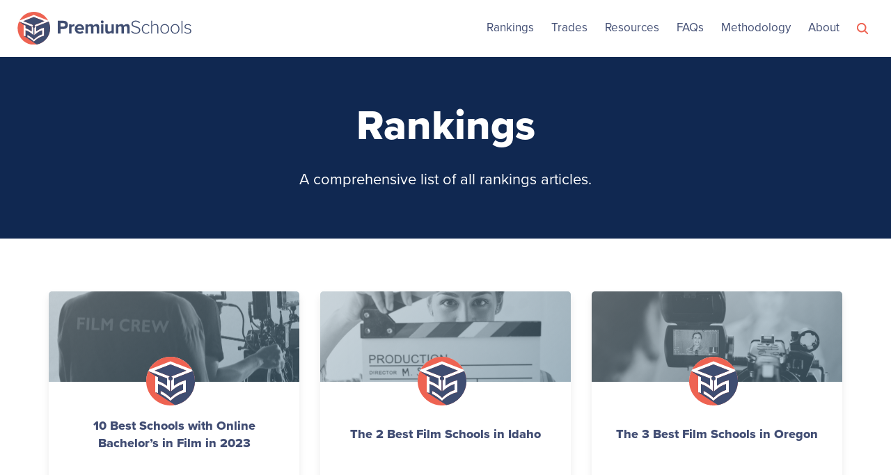

--- FILE ---
content_type: text/html; charset=UTF-8
request_url: https://www.premiumschools.org/tag/film-schools/
body_size: 7674
content:
<!doctype html>
<html lang="en-US" prefix="og: https://ogp.me/ns#">
<head>
	<meta charset="UTF-8">
	<meta name="viewport" content="width=device-width, initial-scale=1">
	<link rel="profile" href="https://gmpg.org/xfn/11">

	
<!-- Search Engine Optimization by Rank Math - https://rankmath.com/ -->
<title>film schools - Premium Schools</title>
<meta name="robots" content="follow, noindex"/>
<meta property="og:locale" content="en_US" />
<meta property="og:type" content="article" />
<meta property="og:title" content="film schools - Premium Schools" />
<meta property="og:url" content="https://www.premiumschools.org/tag/film-schools/" />
<meta property="og:site_name" content="Premium Schools" />
<meta name="twitter:card" content="summary_large_image" />
<meta name="twitter:title" content="film schools - Premium Schools" />
<meta name="twitter:label1" content="Posts" />
<meta name="twitter:data1" content="20" />
<script type="application/ld+json" class="rank-math-schema">{"@context":"https://schema.org","@graph":[{"@type":"Organization","@id":"https://www.premiumschools.org/#organization","name":"Premium Schools","url":"https://www.premiumschools.org","logo":{"@type":"ImageObject","@id":"https://www.premiumschools.org/#logo","url":"https://www.premiumschools.org/wp-content/uploads/2020/04/rsz_brandmark-design.png","contentUrl":"https://www.premiumschools.org/wp-content/uploads/2020/04/rsz_brandmark-design.png","caption":"Premium Schools","inLanguage":"en-US","width":"465","height":"32"}},{"@type":"WebSite","@id":"https://www.premiumschools.org/#website","url":"https://www.premiumschools.org","name":"Premium Schools","publisher":{"@id":"https://www.premiumschools.org/#organization"},"inLanguage":"en-US"},{"@type":"CollectionPage","@id":"https://www.premiumschools.org/tag/film-schools/#webpage","url":"https://www.premiumschools.org/tag/film-schools/","name":"film schools - Premium Schools","isPartOf":{"@id":"https://www.premiumschools.org/#website"},"inLanguage":"en-US"}]}</script>
<!-- /Rank Math WordPress SEO plugin -->

<link rel='dns-prefetch' href='//ajax.googleapis.com' />
<link rel='dns-prefetch' href='//use.typekit.net' />
<link rel='dns-prefetch' href='//www.googletagmanager.com' />
<link rel="alternate" type="application/rss+xml" title="Premium Schools &raquo; Feed" href="https://www.premiumschools.org/feed/" />
<link rel="alternate" type="application/rss+xml" title="Premium Schools &raquo; Comments Feed" href="https://www.premiumschools.org/comments/feed/" />
<link rel="alternate" type="application/rss+xml" title="Premium Schools &raquo; film schools Tag Feed" href="https://www.premiumschools.org/tag/film-schools/feed/" />
<script>
window._wpemojiSettings = {"baseUrl":"https:\/\/s.w.org\/images\/core\/emoji\/15.0.3\/72x72\/","ext":".png","svgUrl":"https:\/\/s.w.org\/images\/core\/emoji\/15.0.3\/svg\/","svgExt":".svg","source":{"concatemoji":"https:\/\/www.premiumschools.org\/wp-includes\/js\/wp-emoji-release.min.js?ver=6.6.4"}};
/*! This file is auto-generated */
!function(i,n){var o,s,e;function c(e){try{var t={supportTests:e,timestamp:(new Date).valueOf()};sessionStorage.setItem(o,JSON.stringify(t))}catch(e){}}function p(e,t,n){e.clearRect(0,0,e.canvas.width,e.canvas.height),e.fillText(t,0,0);var t=new Uint32Array(e.getImageData(0,0,e.canvas.width,e.canvas.height).data),r=(e.clearRect(0,0,e.canvas.width,e.canvas.height),e.fillText(n,0,0),new Uint32Array(e.getImageData(0,0,e.canvas.width,e.canvas.height).data));return t.every(function(e,t){return e===r[t]})}function u(e,t,n){switch(t){case"flag":return n(e,"\ud83c\udff3\ufe0f\u200d\u26a7\ufe0f","\ud83c\udff3\ufe0f\u200b\u26a7\ufe0f")?!1:!n(e,"\ud83c\uddfa\ud83c\uddf3","\ud83c\uddfa\u200b\ud83c\uddf3")&&!n(e,"\ud83c\udff4\udb40\udc67\udb40\udc62\udb40\udc65\udb40\udc6e\udb40\udc67\udb40\udc7f","\ud83c\udff4\u200b\udb40\udc67\u200b\udb40\udc62\u200b\udb40\udc65\u200b\udb40\udc6e\u200b\udb40\udc67\u200b\udb40\udc7f");case"emoji":return!n(e,"\ud83d\udc26\u200d\u2b1b","\ud83d\udc26\u200b\u2b1b")}return!1}function f(e,t,n){var r="undefined"!=typeof WorkerGlobalScope&&self instanceof WorkerGlobalScope?new OffscreenCanvas(300,150):i.createElement("canvas"),a=r.getContext("2d",{willReadFrequently:!0}),o=(a.textBaseline="top",a.font="600 32px Arial",{});return e.forEach(function(e){o[e]=t(a,e,n)}),o}function t(e){var t=i.createElement("script");t.src=e,t.defer=!0,i.head.appendChild(t)}"undefined"!=typeof Promise&&(o="wpEmojiSettingsSupports",s=["flag","emoji"],n.supports={everything:!0,everythingExceptFlag:!0},e=new Promise(function(e){i.addEventListener("DOMContentLoaded",e,{once:!0})}),new Promise(function(t){var n=function(){try{var e=JSON.parse(sessionStorage.getItem(o));if("object"==typeof e&&"number"==typeof e.timestamp&&(new Date).valueOf()<e.timestamp+604800&&"object"==typeof e.supportTests)return e.supportTests}catch(e){}return null}();if(!n){if("undefined"!=typeof Worker&&"undefined"!=typeof OffscreenCanvas&&"undefined"!=typeof URL&&URL.createObjectURL&&"undefined"!=typeof Blob)try{var e="postMessage("+f.toString()+"("+[JSON.stringify(s),u.toString(),p.toString()].join(",")+"));",r=new Blob([e],{type:"text/javascript"}),a=new Worker(URL.createObjectURL(r),{name:"wpTestEmojiSupports"});return void(a.onmessage=function(e){c(n=e.data),a.terminate(),t(n)})}catch(e){}c(n=f(s,u,p))}t(n)}).then(function(e){for(var t in e)n.supports[t]=e[t],n.supports.everything=n.supports.everything&&n.supports[t],"flag"!==t&&(n.supports.everythingExceptFlag=n.supports.everythingExceptFlag&&n.supports[t]);n.supports.everythingExceptFlag=n.supports.everythingExceptFlag&&!n.supports.flag,n.DOMReady=!1,n.readyCallback=function(){n.DOMReady=!0}}).then(function(){return e}).then(function(){var e;n.supports.everything||(n.readyCallback(),(e=n.source||{}).concatemoji?t(e.concatemoji):e.wpemoji&&e.twemoji&&(t(e.twemoji),t(e.wpemoji)))}))}((window,document),window._wpemojiSettings);
</script>
<style id='wp-emoji-styles-inline-css'>

	img.wp-smiley, img.emoji {
		display: inline !important;
		border: none !important;
		box-shadow: none !important;
		height: 1em !important;
		width: 1em !important;
		margin: 0 0.07em !important;
		vertical-align: -0.1em !important;
		background: none !important;
		padding: 0 !important;
	}
</style>
<link rel='stylesheet' id='wp-block-library-css' href='https://www.premiumschools.org/wp-includes/css/dist/block-library/style.min.css?ver=6.6.4' media='all' />
<style id='mobius-qdf-style-inline-css'>


</style>
<style id='mobius-el-style-inline-css'>


</style>
<style id='rank-math-toc-block-style-inline-css'>
.wp-block-rank-math-toc-block nav ol{counter-reset:item}.wp-block-rank-math-toc-block nav ol li{display:block}.wp-block-rank-math-toc-block nav ol li:before{content:counters(item, ".") ". ";counter-increment:item}

</style>
<style id='classic-theme-styles-inline-css'>
/*! This file is auto-generated */
.wp-block-button__link{color:#fff;background-color:#32373c;border-radius:9999px;box-shadow:none;text-decoration:none;padding:calc(.667em + 2px) calc(1.333em + 2px);font-size:1.125em}.wp-block-file__button{background:#32373c;color:#fff;text-decoration:none}
</style>
<style id='global-styles-inline-css'>
:root{--wp--preset--aspect-ratio--square: 1;--wp--preset--aspect-ratio--4-3: 4/3;--wp--preset--aspect-ratio--3-4: 3/4;--wp--preset--aspect-ratio--3-2: 3/2;--wp--preset--aspect-ratio--2-3: 2/3;--wp--preset--aspect-ratio--16-9: 16/9;--wp--preset--aspect-ratio--9-16: 9/16;--wp--preset--color--black: #000000;--wp--preset--color--cyan-bluish-gray: #abb8c3;--wp--preset--color--white: #ffffff;--wp--preset--color--pale-pink: #f78da7;--wp--preset--color--vivid-red: #cf2e2e;--wp--preset--color--luminous-vivid-orange: #ff6900;--wp--preset--color--luminous-vivid-amber: #fcb900;--wp--preset--color--light-green-cyan: #7bdcb5;--wp--preset--color--vivid-green-cyan: #00d084;--wp--preset--color--pale-cyan-blue: #8ed1fc;--wp--preset--color--vivid-cyan-blue: #0693e3;--wp--preset--color--vivid-purple: #9b51e0;--wp--preset--gradient--vivid-cyan-blue-to-vivid-purple: linear-gradient(135deg,rgba(6,147,227,1) 0%,rgb(155,81,224) 100%);--wp--preset--gradient--light-green-cyan-to-vivid-green-cyan: linear-gradient(135deg,rgb(122,220,180) 0%,rgb(0,208,130) 100%);--wp--preset--gradient--luminous-vivid-amber-to-luminous-vivid-orange: linear-gradient(135deg,rgba(252,185,0,1) 0%,rgba(255,105,0,1) 100%);--wp--preset--gradient--luminous-vivid-orange-to-vivid-red: linear-gradient(135deg,rgba(255,105,0,1) 0%,rgb(207,46,46) 100%);--wp--preset--gradient--very-light-gray-to-cyan-bluish-gray: linear-gradient(135deg,rgb(238,238,238) 0%,rgb(169,184,195) 100%);--wp--preset--gradient--cool-to-warm-spectrum: linear-gradient(135deg,rgb(74,234,220) 0%,rgb(151,120,209) 20%,rgb(207,42,186) 40%,rgb(238,44,130) 60%,rgb(251,105,98) 80%,rgb(254,248,76) 100%);--wp--preset--gradient--blush-light-purple: linear-gradient(135deg,rgb(255,206,236) 0%,rgb(152,150,240) 100%);--wp--preset--gradient--blush-bordeaux: linear-gradient(135deg,rgb(254,205,165) 0%,rgb(254,45,45) 50%,rgb(107,0,62) 100%);--wp--preset--gradient--luminous-dusk: linear-gradient(135deg,rgb(255,203,112) 0%,rgb(199,81,192) 50%,rgb(65,88,208) 100%);--wp--preset--gradient--pale-ocean: linear-gradient(135deg,rgb(255,245,203) 0%,rgb(182,227,212) 50%,rgb(51,167,181) 100%);--wp--preset--gradient--electric-grass: linear-gradient(135deg,rgb(202,248,128) 0%,rgb(113,206,126) 100%);--wp--preset--gradient--midnight: linear-gradient(135deg,rgb(2,3,129) 0%,rgb(40,116,252) 100%);--wp--preset--font-size--small: 13px;--wp--preset--font-size--medium: 20px;--wp--preset--font-size--large: 36px;--wp--preset--font-size--x-large: 42px;--wp--preset--spacing--20: 0.44rem;--wp--preset--spacing--30: 0.67rem;--wp--preset--spacing--40: 1rem;--wp--preset--spacing--50: 1.5rem;--wp--preset--spacing--60: 2.25rem;--wp--preset--spacing--70: 3.38rem;--wp--preset--spacing--80: 5.06rem;--wp--preset--shadow--natural: 6px 6px 9px rgba(0, 0, 0, 0.2);--wp--preset--shadow--deep: 12px 12px 50px rgba(0, 0, 0, 0.4);--wp--preset--shadow--sharp: 6px 6px 0px rgba(0, 0, 0, 0.2);--wp--preset--shadow--outlined: 6px 6px 0px -3px rgba(255, 255, 255, 1), 6px 6px rgba(0, 0, 0, 1);--wp--preset--shadow--crisp: 6px 6px 0px rgba(0, 0, 0, 1);}:where(.is-layout-flex){gap: 0.5em;}:where(.is-layout-grid){gap: 0.5em;}body .is-layout-flex{display: flex;}.is-layout-flex{flex-wrap: wrap;align-items: center;}.is-layout-flex > :is(*, div){margin: 0;}body .is-layout-grid{display: grid;}.is-layout-grid > :is(*, div){margin: 0;}:where(.wp-block-columns.is-layout-flex){gap: 2em;}:where(.wp-block-columns.is-layout-grid){gap: 2em;}:where(.wp-block-post-template.is-layout-flex){gap: 1.25em;}:where(.wp-block-post-template.is-layout-grid){gap: 1.25em;}.has-black-color{color: var(--wp--preset--color--black) !important;}.has-cyan-bluish-gray-color{color: var(--wp--preset--color--cyan-bluish-gray) !important;}.has-white-color{color: var(--wp--preset--color--white) !important;}.has-pale-pink-color{color: var(--wp--preset--color--pale-pink) !important;}.has-vivid-red-color{color: var(--wp--preset--color--vivid-red) !important;}.has-luminous-vivid-orange-color{color: var(--wp--preset--color--luminous-vivid-orange) !important;}.has-luminous-vivid-amber-color{color: var(--wp--preset--color--luminous-vivid-amber) !important;}.has-light-green-cyan-color{color: var(--wp--preset--color--light-green-cyan) !important;}.has-vivid-green-cyan-color{color: var(--wp--preset--color--vivid-green-cyan) !important;}.has-pale-cyan-blue-color{color: var(--wp--preset--color--pale-cyan-blue) !important;}.has-vivid-cyan-blue-color{color: var(--wp--preset--color--vivid-cyan-blue) !important;}.has-vivid-purple-color{color: var(--wp--preset--color--vivid-purple) !important;}.has-black-background-color{background-color: var(--wp--preset--color--black) !important;}.has-cyan-bluish-gray-background-color{background-color: var(--wp--preset--color--cyan-bluish-gray) !important;}.has-white-background-color{background-color: var(--wp--preset--color--white) !important;}.has-pale-pink-background-color{background-color: var(--wp--preset--color--pale-pink) !important;}.has-vivid-red-background-color{background-color: var(--wp--preset--color--vivid-red) !important;}.has-luminous-vivid-orange-background-color{background-color: var(--wp--preset--color--luminous-vivid-orange) !important;}.has-luminous-vivid-amber-background-color{background-color: var(--wp--preset--color--luminous-vivid-amber) !important;}.has-light-green-cyan-background-color{background-color: var(--wp--preset--color--light-green-cyan) !important;}.has-vivid-green-cyan-background-color{background-color: var(--wp--preset--color--vivid-green-cyan) !important;}.has-pale-cyan-blue-background-color{background-color: var(--wp--preset--color--pale-cyan-blue) !important;}.has-vivid-cyan-blue-background-color{background-color: var(--wp--preset--color--vivid-cyan-blue) !important;}.has-vivid-purple-background-color{background-color: var(--wp--preset--color--vivid-purple) !important;}.has-black-border-color{border-color: var(--wp--preset--color--black) !important;}.has-cyan-bluish-gray-border-color{border-color: var(--wp--preset--color--cyan-bluish-gray) !important;}.has-white-border-color{border-color: var(--wp--preset--color--white) !important;}.has-pale-pink-border-color{border-color: var(--wp--preset--color--pale-pink) !important;}.has-vivid-red-border-color{border-color: var(--wp--preset--color--vivid-red) !important;}.has-luminous-vivid-orange-border-color{border-color: var(--wp--preset--color--luminous-vivid-orange) !important;}.has-luminous-vivid-amber-border-color{border-color: var(--wp--preset--color--luminous-vivid-amber) !important;}.has-light-green-cyan-border-color{border-color: var(--wp--preset--color--light-green-cyan) !important;}.has-vivid-green-cyan-border-color{border-color: var(--wp--preset--color--vivid-green-cyan) !important;}.has-pale-cyan-blue-border-color{border-color: var(--wp--preset--color--pale-cyan-blue) !important;}.has-vivid-cyan-blue-border-color{border-color: var(--wp--preset--color--vivid-cyan-blue) !important;}.has-vivid-purple-border-color{border-color: var(--wp--preset--color--vivid-purple) !important;}.has-vivid-cyan-blue-to-vivid-purple-gradient-background{background: var(--wp--preset--gradient--vivid-cyan-blue-to-vivid-purple) !important;}.has-light-green-cyan-to-vivid-green-cyan-gradient-background{background: var(--wp--preset--gradient--light-green-cyan-to-vivid-green-cyan) !important;}.has-luminous-vivid-amber-to-luminous-vivid-orange-gradient-background{background: var(--wp--preset--gradient--luminous-vivid-amber-to-luminous-vivid-orange) !important;}.has-luminous-vivid-orange-to-vivid-red-gradient-background{background: var(--wp--preset--gradient--luminous-vivid-orange-to-vivid-red) !important;}.has-very-light-gray-to-cyan-bluish-gray-gradient-background{background: var(--wp--preset--gradient--very-light-gray-to-cyan-bluish-gray) !important;}.has-cool-to-warm-spectrum-gradient-background{background: var(--wp--preset--gradient--cool-to-warm-spectrum) !important;}.has-blush-light-purple-gradient-background{background: var(--wp--preset--gradient--blush-light-purple) !important;}.has-blush-bordeaux-gradient-background{background: var(--wp--preset--gradient--blush-bordeaux) !important;}.has-luminous-dusk-gradient-background{background: var(--wp--preset--gradient--luminous-dusk) !important;}.has-pale-ocean-gradient-background{background: var(--wp--preset--gradient--pale-ocean) !important;}.has-electric-grass-gradient-background{background: var(--wp--preset--gradient--electric-grass) !important;}.has-midnight-gradient-background{background: var(--wp--preset--gradient--midnight) !important;}.has-small-font-size{font-size: var(--wp--preset--font-size--small) !important;}.has-medium-font-size{font-size: var(--wp--preset--font-size--medium) !important;}.has-large-font-size{font-size: var(--wp--preset--font-size--large) !important;}.has-x-large-font-size{font-size: var(--wp--preset--font-size--x-large) !important;}
:where(.wp-block-post-template.is-layout-flex){gap: 1.25em;}:where(.wp-block-post-template.is-layout-grid){gap: 1.25em;}
:where(.wp-block-columns.is-layout-flex){gap: 2em;}:where(.wp-block-columns.is-layout-grid){gap: 2em;}
:root :where(.wp-block-pullquote){font-size: 1.5em;line-height: 1.6;}
</style>
<link rel='stylesheet' id='contact-form-7-css' href='https://www.premiumschools.org/wp-content/plugins/contact-form-7/includes/css/styles.css?ver=5.9.8' media='all' />
<style id='mobius-style-inline-css'>
div.he-qdf-container {
  border: 0px solid;
}
he-qdf[theme=none],
he-editorial-listings[theme=none] {
  --button-border-radius:100px;
}

</style>
<link rel='stylesheet' id='mobius-styles-css' href='https://www.premiumschools.org/wp-content/plugins/mobius-v2/dist/css/mobius.css?ver=6.6.4' media='all' />
<link rel='stylesheet' id='base-font-css' href='https://use.typekit.net/omr1cyl.css?ver=_S_VERSION' media='all' />
<link rel='stylesheet' id='bootstrap-grid-css' href='https://www.premiumschools.org/wp-content/themes/schools/css/bootstrap.min.css?ver=3.4.1' media='all' />
<link rel='stylesheet' id='select2-style-css' href='https://www.premiumschools.org/wp-content/themes/schools/css/select2.min.css?ver=4.1.0' media='all' />
<link rel='stylesheet' id='schools-style-css' href='https://www.premiumschools.org/wp-content/themes/schools/style.css?ver=_S_VERSION' media='all' />
<link rel='stylesheet' id='base-style-css' href='https://www.premiumschools.org/wp-content/themes/schools/css/base.css?ver=_S_VERSION' media='all' />
<link rel="https://api.w.org/" href="https://www.premiumschools.org/wp-json/" /><link rel="alternate" title="JSON" type="application/json" href="https://www.premiumschools.org/wp-json/wp/v2/tags/373" /><link rel="EditURI" type="application/rsd+xml" title="RSD" href="https://www.premiumschools.org/xmlrpc.php?rsd" />
<meta name="generator" content="WordPress 6.6.4" />
<meta name="generator" content="Site Kit by Google 1.125.0" /><script>var clicky_site_ids = clicky_site_ids || []; clicky_site_ids.push(101306084);</script>
<script async src="//static.getclicky.com/js"></script>
<noscript><p><img alt="Clicky" width="1" height="1" src="https://in.getclicky.com/101306084ns.gif"/></p></noscript><link rel="icon" href="https://www.premiumschools.org/wp-content/uploads/2021/12/premium-schools-favicon.svg" sizes="32x32" />
<link rel="icon" href="https://www.premiumschools.org/wp-content/uploads/2021/12/premium-schools-favicon.svg" sizes="192x192" />
<link rel="apple-touch-icon" href="https://www.premiumschools.org/wp-content/uploads/2021/12/premium-schools-favicon.svg" />
<meta name="msapplication-TileImage" content="https://www.premiumschools.org/wp-content/uploads/2021/12/premium-schools-favicon.svg" />
<link rel="alternate" type="application/rss+xml" title="RSS" href="https://www.premiumschools.org/rsslatest.xml" />		<style id="wp-custom-css">
			@media (max-width: 991px) {
	.search .hero {
		margin-top: 70px;
	}
}

/* Mobius v2 */
.search .mobius-wrapper {
	display: none;
}

.mobius-wrapper {
	max-width: none;
}

.mobius-wrapper .mobius-wrapper__inner__disclaimer .trigger::before {
	background-color: var(--major-color);
}

.mobius-wrapper__inner__disclaimer .trigger::after {
	border-bottom: 10px solid var(--primary-color);
}

.mobius-wrapper__inner__disclaimer .tooltip {
	background-color: var(--primary-color);
}

.mobius-wrapper__inner__submit button {
	background-color: var(--primary-color);
	border: 2px solid var(--primary-color);
}

.mobius-wrapper__inner__submit button:hover {
	border-color: #FFFFFF;
}

@media (min-width: 992px) {
	.rankings-search .mobius-wrapper__inner {
		gap: 2.5rem;
	}
	
	.toc .rankings-search .mobius-wrapper__inner {
		gap: 0.5rem;
	}
	
	.rankings-search .mobius-wrapper__inner h2 {
		font-size: 32px;
	}
	
	.toc .rankings-search .mobius-wrapper__inner h2 {
		font-size: 28px;
	}
}

.custom-logo {
	max-width: 250px;
}

.wp-block-image::before {
	z-index: 9;
}

footer {
	background: var(--primary-color);
}

footer .site-info a img {
	max-width: 280px;
}

/*.date-author { display: none; }*/
	
footer a { color: #fff; }

.post-thumbnail { display: none; }		</style>
		<style>:root{--header-font:proxima-nova, sans-serif;--body-font:proxima-nova, sans-serif;--hero-primary-color:#ffffff;--hero-secondary-color:#102851;--primary-color:#414d73;--secondary-color:#1098f7;--major-color:#ee6352;--minor-color:#ee6352;--highlight-color:#ffd275;--border-color:#eceef1;--logo-mark:url(https://www.premiumschools.org/wp-content/uploads/2021/12/premium-schools-favicon.svg)}.post-thumbnail, .wp-block-image{padding:0;box-shadow:none;border-radius:5px}.post-thumbnail::before, .post-thumbnail::after, .wp-block-image::before, .wp-block-image::after{display:none}</style></head>


<body class="archive tag tag-film-schools tag-373 wp-custom-logo hfeed">
<div id="post" class="site">
	<div id="scroll-top"></div>

	<header id="masthead" class="site-header">
		<div class="container">
			<div class="row">
				<div class="col-md-3 col-sm-6 col-xs-9">
					<div class="site-branding">

						<a href="https://www.premiumschools.org/" class="custom-logo-link" rel="home"><img width="1" height="1" src="https://www.premiumschools.org/wp-content/uploads/2021/12/premium-schools-logo.svg" class="custom-logo" alt="Premium Schools" decoding="async" /></a>
					</div><!-- .site-branding -->
				</div>

				<div class="col-md-9">
					<div id="mobile-trigger">
						<div></div>
					</div><!-- #mobile-trigger -->

					<nav id="site-navigation" class="main-navigation">

						<div class="menu-header-container"><ul id="primary-menu" class="menu"><li id="menu-item-1207" class="menu-item menu-item-type-custom menu-item-object-custom menu-item-1207"><a href="/rankings">Rankings</a></li>
<li id="menu-item-14436" class="menu-item menu-item-type-post_type menu-item-object-post menu-item-14436"><a href="https://www.premiumschools.org/trade-school-careers/">Trades</a></li>
<li id="menu-item-1810" class="menu-item menu-item-type-custom menu-item-object-custom menu-item-1810"><a href="/resources">Resources</a></li>
<li id="menu-item-1809" class="menu-item menu-item-type-custom menu-item-object-custom menu-item-1809"><a href="/frequently-asked-questions">FAQs</a></li>
<li id="menu-item-1209" class="menu-item menu-item-type-custom menu-item-object-custom menu-item-1209"><a href="/methodology">Methodology</a></li>
<li id="menu-item-5682" class="menu-item menu-item-type-custom menu-item-object-custom menu-item-5682"><a href="https://www.premiumschools.org/about/">About</a></li>
</ul></div>
												<div class="search-wrapper inactive" tabindex="0">

							<form role="search" method="get" class="search-form" action="https://www.premiumschools.org/">
				<label>
					<span class="screen-reader-text">Search for:</span>
					<input type="search" class="search-field" placeholder="Search Programs&hellip;" value="" name="s" />
				</label>
				<input type="submit" class="search-submit" value="Search" />
			</form>
						</div>
						
					</nav><!-- #site-navigation -->
				</div>
			</div>
		</div>
	</header><!-- #masthead -->

	<main id="primary" class="site-main">
		<div class="hero" style="background-image: url();">
			<div class="container">
				<div class="row">
					<div class="col-md-12">

						<h1>Rankings</h1><p>A comprehensive list of all rankings articles.</p>						
					</div>
				</div>
			</div>
		</div>

		<div class="entry-content">
			<div class="container">
				<div class="lists">
					<div class="row">

						
<div class="col-md-4 col-sm-6 col-xs-12">
    <a class="ranking" href="https://www.premiumschools.org/online-bachelors-in-film/">
        <div class="ranking-card">
            <div class="featured">
                <div class="img" style="background-image: url(https://www.premiumschools.org/wp-content/uploads/2023/04/Best-Online-Bachelors-in-Art-and-Design-with-a-concentration-in-Film-featured-image-720x405.jpg);"></div>
            </div>

            <div class="content">

                <p>10 Best Schools with Online Bachelor&#8217;s in Film in 2023</p>

            </div>
        </div>
    </a>
</div>

<div class="col-md-4 col-sm-6 col-xs-12">
    <a class="ranking" href="https://www.premiumschools.org/best-film-schools-idaho/">
        <div class="ranking-card">
            <div class="featured">
                <div class="img" style="background-image: url(https://www.premiumschools.org/wp-content/uploads/2021/11/Best-Film-Schools-Idaho-featured-image.jpg);"></div>
            </div>

            <div class="content">

                <p>The 2 Best Film Schools in Idaho</p>

            </div>
        </div>
    </a>
</div>

<div class="col-md-4 col-sm-6 col-xs-12">
    <a class="ranking" href="https://www.premiumschools.org/best-film-schools-oregon/">
        <div class="ranking-card">
            <div class="featured">
                <div class="img" style="background-image: url(https://www.premiumschools.org/wp-content/uploads/2021/11/Best-Film-Schools-Oregon-featured-image.jpg);"></div>
            </div>

            <div class="content">

                <p>The 3 Best Film Schools in Oregon</p>

            </div>
        </div>
    </a>
</div>

<div class="col-md-4 col-sm-6 col-xs-12">
    <a class="ranking" href="https://www.premiumschools.org/best-film-schools-oklahoma/">
        <div class="ranking-card">
            <div class="featured">
                <div class="img" style="background-image: url(https://www.premiumschools.org/wp-content/uploads/2021/11/Best-Film-Schools-Oklahoma-featured-image.jpg);"></div>
            </div>

            <div class="content">

                <p>The 3 Best Film Schools in Oklahoma</p>

            </div>
        </div>
    </a>
</div>

<div class="col-md-4 col-sm-6 col-xs-12">
    <a class="ranking" href="https://www.premiumschools.org/best-film-schools-ohio/">
        <div class="ranking-card">
            <div class="featured">
                <div class="img" style="background-image: url(https://www.premiumschools.org/wp-content/uploads/2021/11/Best-Film-Schools-Ohio-featured-image.jpg);"></div>
            </div>

            <div class="content">

                <p>The 3 Best Film Schools in Ohio</p>

            </div>
        </div>
    </a>
</div>

<div class="col-md-4 col-sm-6 col-xs-12">
    <a class="ranking" href="https://www.premiumschools.org/best-film-schools-hawaii/">
        <div class="ranking-card">
            <div class="featured">
                <div class="img" style="background-image: url(https://www.premiumschools.org/wp-content/uploads/2021/11/Best-Film-Schools-Hawaii-featured-image.jpg);"></div>
            </div>

            <div class="content">

                <p>The 3 Best Film Schools in Hawaii in</p>

            </div>
        </div>
    </a>
</div>

<div class="col-md-4 col-sm-6 col-xs-12">
    <a class="ranking" href="https://www.premiumschools.org/best-film-schools-georgia/">
        <div class="ranking-card">
            <div class="featured">
                <div class="img" style="background-image: url(https://www.premiumschools.org/wp-content/uploads/2021/11/Best-Film-Schools-Georgia-featured-image.jpg);"></div>
            </div>

            <div class="content">

                <p>The 3 Best Film Schools in Georgia</p>

            </div>
        </div>
    </a>
</div>

<div class="col-md-4 col-sm-6 col-xs-12">
    <a class="ranking" href="https://www.premiumschools.org/best-film-schools-new-york/">
        <div class="ranking-card">
            <div class="featured">
                <div class="img" style="background-image: url(https://www.premiumschools.org/wp-content/uploads/2021/11/Best-Film-Schools-New-York-featured-image.jpg);"></div>
            </div>

            <div class="content">

                <p>The 3 Best Film Schools in New York</p>

            </div>
        </div>
    </a>
</div>

<div class="col-md-4 col-sm-6 col-xs-12">
    <a class="ranking" href="https://www.premiumschools.org/best-film-schools-north-dakota/">
        <div class="ranking-card">
            <div class="featured">
                <div class="img" style="background-image: url(https://www.premiumschools.org/wp-content/uploads/2021/11/Best-Film-Schools-North-Dakota-featured-image.jpg);"></div>
            </div>

            <div class="content">

                <p>The 3 Best Film Schools in North Dakota</p>

            </div>
        </div>
    </a>
</div>

<div class="col-md-4 col-sm-6 col-xs-12">
    <a class="ranking" href="https://www.premiumschools.org/best-film-schools-florida/">
        <div class="ranking-card">
            <div class="featured">
                <div class="img" style="background-image: url(https://www.premiumschools.org/wp-content/uploads/2021/11/Best-Film-Schools-Florida-featured-image.jpg);"></div>
            </div>

            <div class="content">

                <p>The 3 Best Film Schools in Florida</p>

            </div>
        </div>
    </a>
</div>

<div class="col-md-4 col-sm-6 col-xs-12">
    <a class="ranking" href="https://www.premiumschools.org/best-film-schools-delaware/">
        <div class="ranking-card">
            <div class="featured">
                <div class="img" style="background-image: url(https://www.premiumschools.org/wp-content/uploads/2021/11/Best-Film-Schools-Delaware-featured-image.jpg);"></div>
            </div>

            <div class="content">

                <p>The 3 Best Film Schools in Delaware</p>

            </div>
        </div>
    </a>
</div>

<div class="col-md-4 col-sm-6 col-xs-12">
    <a class="ranking" href="https://www.premiumschools.org/best-film-schools-connecticut/">
        <div class="ranking-card">
            <div class="featured">
                <div class="img" style="background-image: url(https://www.premiumschools.org/wp-content/uploads/2021/11/Best-Film-Schools-Connecticut-featured-image.jpg);"></div>
            </div>

            <div class="content">

                <p>The 3 Best Film Schools in Connecticut</p>

            </div>
        </div>
    </a>
</div>

<div class="col-md-4 col-sm-6 col-xs-12">
    <a class="ranking" href="https://www.premiumschools.org/best-film-schools-colorado/">
        <div class="ranking-card">
            <div class="featured">
                <div class="img" style="background-image: url(https://www.premiumschools.org/wp-content/uploads/2021/11/Best-Film-Schools-Colorado-featured-image.jpg);"></div>
            </div>

            <div class="content">

                <p>The 3 Best Film Schools in Colorado</p>

            </div>
        </div>
    </a>
</div>

<div class="col-md-4 col-sm-6 col-xs-12">
    <a class="ranking" href="https://www.premiumschools.org/best-film-schools-arkansas/">
        <div class="ranking-card">
            <div class="featured">
                <div class="img" style="background-image: url(https://www.premiumschools.org/wp-content/uploads/2021/11/Best-Film-Schools-Arkansas-featured-image.jpg);"></div>
            </div>

            <div class="content">

                <p>The 3 Best Film Schools in Arkansas</p>

            </div>
        </div>
    </a>
</div>

<div class="col-md-4 col-sm-6 col-xs-12">
    <a class="ranking" href="https://www.premiumschools.org/best-film-schools-california/">
        <div class="ranking-card">
            <div class="featured">
                <div class="img" style="background-image: url(https://www.premiumschools.org/wp-content/uploads/2021/11/Best-Film-Schools-California-featured-image.jpg);"></div>
            </div>

            <div class="content">

                <p>The 3 Best Film Schools in California</p>

            </div>
        </div>
    </a>
</div>

<div class="col-md-4 col-sm-6 col-xs-12">
    <a class="ranking" href="https://www.premiumschools.org/best-film-schools-nebraska/">
        <div class="ranking-card">
            <div class="featured">
                <div class="img" style="background-image: url(https://www.premiumschools.org/wp-content/uploads/2021/11/Best-Film-Schools-Nebraska-featured-image.jpg);"></div>
            </div>

            <div class="content">

                <p>The 3 Best Film Schools in Nebraska</p>

            </div>
        </div>
    </a>
</div>

<div class="col-md-4 col-sm-6 col-xs-12">
    <a class="ranking" href="https://www.premiumschools.org/best-film-schools-montana/">
        <div class="ranking-card">
            <div class="featured">
                <div class="img" style="background-image: url(https://www.premiumschools.org/wp-content/uploads/2021/10/Best-Film-Schools-Montana-featured-image.jpg);"></div>
            </div>

            <div class="content">

                <p>The 3 Best Film Schools in Montana</p>

            </div>
        </div>
    </a>
</div>

<div class="col-md-4 col-sm-6 col-xs-12">
    <a class="ranking" href="https://www.premiumschools.org/best-film-schools-nevada/">
        <div class="ranking-card">
            <div class="featured">
                <div class="img" style="background-image: url(https://www.premiumschools.org/wp-content/uploads/2021/11/Best-Film-Schools-Nevada-featured-image.jpg);"></div>
            </div>

            <div class="content">

                <p>The 3 Best Film Schools in Nevada</p>

            </div>
        </div>
    </a>
</div>

<div class="col-md-4 col-sm-6 col-xs-12">
    <a class="ranking" href="https://www.premiumschools.org/best-film-schools-alaska/">
        <div class="ranking-card">
            <div class="featured">
                <div class="img" style="background-image: url(https://www.premiumschools.org/wp-content/uploads/2021/11/Best-Film-Schools-Alaska-featured-image.jpg);"></div>
            </div>

            <div class="content">

                <p>The 3 Best Film Schools in Alaska</p>

            </div>
        </div>
    </a>
</div>

<div class="col-md-4 col-sm-6 col-xs-12">
    <a class="ranking" href="https://www.premiumschools.org/best-film-schools-alabama/">
        <div class="ranking-card">
            <div class="featured">
                <div class="img" style="background-image: url(https://www.premiumschools.org/wp-content/uploads/2021/11/Best-Film-Schools-Alabama-featured-image.jpg);"></div>
            </div>

            <div class="content">

                <p>The 3 Best Film Schools in Alabama</p>

            </div>
        </div>
    </a>
</div>

					</div>
				</div>
			</div>
		</div>
	</main><!-- #main -->


	<footer id="colophon" class="site-footer">
		<div class="container">
			<div class="row">
				<div class="col-md-4 col-sm-6">
					<div class="site-info">

						<a href="/">
							<img src="https://www.premiumschools.org/wp-content/uploads/2021/12/premium-schools-footer-logo.svg" alt="Premium Schools">
						</a>

					</div>

					<p>&copy; Premium Schools | 2026<br />All Rights Reserved&nbsp;|&nbsp;<a href="/sitemap.xml">Sitemap</a></p>
				</div>

				<div class="col-md-8">
					
					
				</div>
			</div>
		</div><!-- .site-info -->
	</footer><!-- #colophon -->

	<div id="return-to-top"></div>
</div><!-- #page -->

<script src="https://www.premiumschools.org/wp-includes/js/dist/hooks.min.js?ver=2810c76e705dd1a53b18" id="wp-hooks-js"></script>
<script src="https://www.premiumschools.org/wp-includes/js/dist/i18n.min.js?ver=5e580eb46a90c2b997e6" id="wp-i18n-js"></script>
<script id="wp-i18n-js-after">
wp.i18n.setLocaleData( { 'text direction\u0004ltr': [ 'ltr' ] } );
</script>
<script src="https://www.premiumschools.org/wp-content/plugins/contact-form-7/includes/swv/js/index.js?ver=5.9.8" id="swv-js"></script>
<script id="contact-form-7-js-extra">
var wpcf7 = {"api":{"root":"https:\/\/www.premiumschools.org\/wp-json\/","namespace":"contact-form-7\/v1"},"cached":"1"};
</script>
<script src="https://www.premiumschools.org/wp-content/plugins/contact-form-7/includes/js/index.js?ver=5.9.8" id="contact-form-7-js"></script>
<script src="https://ajax.googleapis.com/ajax/libs/jquery/3.5.1/jquery.min.js?ver=3.5.1" id="jquery-js"></script>
<script src="https://www.premiumschools.org/wp-content/plugins/mobius-v2/dist/js/mobius.js" id="mobius-scripts-js"></script>
<script src="https://www.premiumschools.org/wp-content/themes/schools/js/jquery.easing.min.js?ver=1.3.0" id="jquery-easing-js"></script>
<script src="https://www.premiumschools.org/wp-content/themes/schools/js/select2.min.js?ver=4.1.0" id="select2-scripts-js"></script>
<script src="https://www.premiumschools.org/wp-content/themes/schools/js/scripts.js?ver=_S_VERSION" id="schools-scripts-js"></script>
<script>
	!function (w, d, c = 0) {
				waitForSelector("he-qdf", null, callback);
		waitForSelector("he-editorial-listings", null, callback);

		function callback(selector, el) {
			if (c++) return;

			waitForSelector(selector, 'shadowRoot', function () {
				loadStyle(0)
			})

			!function (u, c, l, z) {
				u._UCL  = l;
				z       = c.createElement('script');
				z.async = 0;
				z.src   = 'https://sonic-ui.highereducation.com/latest/ucl.adapter.js';
				c.head.appendChild(z);
			}(window, document, {'identity': 'b38e87e3-8cc4-4282-8346-9e467a2987fc'});
		}

				function waitForSelector(selector, prop, callback, everyMs = 100, timeoutMs = 10000) {
			let start = Date.now();
			(function loopSearch() {
				let el = typeof selector === 'string' ? document.querySelector(selector) : selector;
				if (el && (!prop || el[prop])) return callback(selector, el, prop)
				setTimeout(function () {
					if (timeoutMs && Date.now() - start > timeoutMs) return;
					loopSearch();
				}, everyMs);
			})();
		}
	}(window, document)

	function loadStyle(v) {
		appendCSS(document.querySelector('head'), v)
		// shadow
		let el = document.querySelectorAll('he-qdf:not(.mobius-not), he-editorial-listings')
		for (let i = 0; i < el.length; ++i) {
			let shadow = el[i].shadowRoot
			if (shadow) appendCSS(shadow, v, "-shadow")
		}
	}

	function appendCSS(el, v, postfix = '') {
		let link = el.querySelector('#mobius-style')
		if (link) link.remove()
		if (v == null) return

		link       = document.createElement('link');
		link.id    = "mobius-style";
		link.rel   = 'stylesheet';
		link.type  = 'text/css';
		link.href  = "https://www.premiumschools.org/wp-content/themes/schools/mobius/templates/style" + v + postfix + ".css";
		link.media = 'all';

		el.appendChild(link)
	}

</script>

</body>
</html>


--- FILE ---
content_type: image/svg+xml
request_url: https://www.premiumschools.org/wp-content/uploads/2021/12/premium-schools-favicon.svg
body_size: 710
content:
<?xml version="1.0" encoding="utf-8"?>
<!-- Generator: Adobe Illustrator 25.4.1, SVG Export Plug-In . SVG Version: 6.00 Build 0)  -->
<svg version="1.1" id="Layer_1" xmlns="http://www.w3.org/2000/svg" xmlns:xlink="http://www.w3.org/1999/xlink" x="0px" y="0px"
	 viewBox="0 0 96.7 96.7" style="enable-background:new 0 0 96.7 96.7;" xml:space="preserve">
<style type="text/css">
	.st0{fill:#FFFFFF;}
	.st1{fill:#EE6352;}
	.st2{fill:#3F4D71;}
</style>
<circle class="st0" cx="48.3" cy="48.3" r="48.3"/>
<g>
	<g>
		<path class="st1" d="M92.4,28.5L55.1,43v14.7c7.8-6,16-9.7,23.6-11.1c0,0.2,0,0.4,0,0.5c0,1.8,0,3.7,0,5.5c0,3.6,0,8.2,0,11.8
			c0,2,0,4,0,6c0,0,0,0,0,0.1c-9.8,1.8-20.6,7.5-30.4,17l0,0l0,0l0,0l0,0c-6.3-6-13-10.6-19.6-13.5l0,0v-6.1
			c6.6,2.9,13.4,7.5,19.7,13.7l0,0c7.9-7.8,16.5-13,24.7-15.6V54.1c-7.8,2.5-16,7.3-23.6,14.5v-0.4l0,0V47c1.7-0.5,3-2.1,3-3.9
			c0-1.8-1.2-3.3-2.8-3.9l30.2-11.7L48.3,15.1L16.8,27.4L47,39.1c-1.6,0.6-2.8,2.1-2.8,3.9c0,1.9,1.2,3.4,3,3.9v15.6v5.7v0.4
			c-7.6-7.2-15.8-12-23.6-14.5v11.8v5V72c-1.9-0.6-3.8-1.1-5.6-1.4c0,0,0,0,0-0.1l0,0c0-4,0,1.4,0-32.4l5.6,2.2v7.8
			c5.9,1.9,12,5.2,18,9.7V43L4.3,28.5C1.5,34.6,0,41.3,0,48.3C0,75,21.6,96.7,48.3,96.7S96.7,75,96.7,48.3
			C96.7,41.3,95.1,34.6,92.4,28.5z"/>
		<path class="st1" d="M48.3,9.1L91,25.7C82.9,10.4,66.8,0,48.3,0S13.8,10.4,5.6,25.7L48.3,9.1z"/>
	</g>
	<g>
		<path class="st2" d="M91,25.7L48.3,9.1L91,25.7z"/>
		<polygon class="st2" points="48.3,9.1 5.6,25.7 5.6,25.7 		"/>
	</g>
	<path class="st2" d="M23.6,48.1c5.9,1.9,12,5.2,18,9.7V43L4.3,28.5c-0.1,0.2,0.1-0.2,0,0L18,38.1l5.6,2.2V48.1z"/>
	<path class="st2" d="M92.4,28.5L55.1,43v14.7c7.8-6,16-9.7,23.6-11.1c0,0.2,0,0.4,0,0.5c0,1.8,0,3.7,0,5.5c0,3.6,0,8.2,0,11.8
		c0,2,0,4,0,6c0,0,0,0,0,0.1c-9.8,1.8-20.6,7.5-30.4,17l0,0l0,0l0,0l0,0c-6.3-6-13-10.6-19.6-13.5l0,0v-6.1
		c6.6,2.9,13.4,7.5,19.7,13.7l0,0c7.9-7.8,16.5-13,24.7-15.6V54.1c-7.8,2.5-16,7.3-23.6,14.5v-0.4l0,0V47c1.7-0.5,3-2.1,3-3.9
		c0-1.8-1.2-3.3-2.8-3.9l30.2-11.7L48.3,15.1L16.8,27.4L47,39.1c-1.6,0.6-2.8,2.1-2.8,3.9c0,1.9,1.2,3.4,3,3.9v15.6v5.7v0.4
		c-7.6-7.2-15.8-12-23.6-14.5v11.8v5V72c-1.9-0.6-3.8-1.1-5.6-1.4c0,0,0,0,0-0.1l0,0c0-4,0,1.4,0-32.4v32.5l39.1,25.3
		c22.5-4.1,39.6-23.8,39.6-47.5C96.7,41.3,95.2,34.6,92.4,28.5z"/>
</g>
</svg>


--- FILE ---
content_type: image/svg+xml
request_url: https://www.premiumschools.org/wp-content/themes/schools/img/search.svg
body_size: 51
content:
<svg xmlns="http://www.w3.org/2000/svg" viewBox="0 0 512 512"><path fill="#1e9dfc" d="M456.69 421.39L362.6 327.3a173.81 173.81 0 0034.84-104.58C397.44 126.38 319.06 48 222.72 48S48 126.38 48 222.72s78.38 174.72 174.72 174.72A173.81 173.81 0 00327.3 362.6l94.09 94.09a25 25 0 0035.3-35.3zM97.92 222.72a124.8 124.8 0 11124.8 124.8 124.95 124.95 0 01-124.8-124.8z"/></svg>

--- FILE ---
content_type: image/svg+xml
request_url: https://www.premiumschools.org/wp-content/uploads/2021/12/premium-schools-logo.svg
body_size: 1757
content:
<?xml version="1.0" encoding="utf-8"?>
<!-- Generator: Adobe Illustrator 25.4.1, SVG Export Plug-In . SVG Version: 6.00 Build 0)  -->
<svg version="1.1" id="Layer_1" xmlns="http://www.w3.org/2000/svg" xmlns:xlink="http://www.w3.org/1999/xlink" x="0px" y="0px"
	 viewBox="0 0 516.7 96.7" style="enable-background:new 0 0 516.7 96.7;" xml:space="preserve">
<style type="text/css">
	.st0{fill:#3F4D71;}
	.st1{fill:#EE6352;}
</style>
<g>
	<path class="st0" d="M119.7,63.8V26.3h17.5c8.2,0,12.6,5.5,12.6,12.1c0,6.5-4.5,12-12.6,12h-9.6v13.4H119.7z M141.6,38.4
		c0-3.1-2.4-5.1-5.6-5.1h-8.4v10.1h8.4C139.2,43.4,141.6,41.5,141.6,38.4z"/>
	<path class="st0" d="M153.2,63.8V36.6h7.1v3.7c2-2.4,5.3-4.3,8.7-4.3v7c-0.5-0.1-1.1-0.2-2-0.2c-2.4,0-5.5,1.3-6.7,3.1v17.9H153.2z
		"/>
	<path class="st0" d="M170.3,50.2c0-7.9,5.8-14.2,14.1-14.2c8.2,0,13.6,6.1,13.6,14.9v1.7h-20.2c0.5,3.3,3.2,6.1,7.8,6.1
		c2.3,0,5.5-1,7.2-2.6l3.2,4.7c-2.7,2.5-7,3.8-11.2,3.8C176.6,64.5,170.3,58.9,170.3,50.2z M184.4,41.8c-4.4,0-6.4,3.1-6.6,5.8h13.4
		C190.9,45,189.1,41.8,184.4,41.8z"/>
	<path class="st0" d="M235.4,63.8V46.6c0-2.5-1.1-4.3-4-4.3c-2.5,0-4.6,1.7-5.6,3.1v18.3h-7.2V46.6c0-2.5-1.1-4.3-4-4.3
		c-2.5,0-4.6,1.7-5.6,3.1v18.3h-7.1V36.6h7.1v3.5c1.2-1.6,4.7-4.2,8.9-4.2c4,0,6.6,1.9,7.5,4.9c1.6-2.4,5.2-4.9,9.3-4.9
		c5,0,8,2.6,8,8.2v19.6H235.4z"/>
	<path class="st0" d="M247.6,29.4c0-2.4,1.9-4.2,4.2-4.2c2.4,0,4.3,1.9,4.3,4.2c0,2.4-1.9,4.3-4.3,4.3
		C249.5,33.7,247.6,31.8,247.6,29.4z M248.3,63.8V36.6h7.1v27.2H248.3z"/>
	<path class="st0" d="M279.5,63.8v-3.4c-1.9,2-5.1,4.1-9.6,4.1c-6,0-8.8-3.3-8.8-8.5V36.6h7.1v16.5c0,3.8,2,5,5,5
		c2.8,0,4.9-1.5,6.2-3.1V36.6h7.1v27.2H279.5z"/>
	<path class="st0" d="M326,63.8V46.6c0-2.5-1.1-4.3-4-4.3c-2.5,0-4.6,1.7-5.6,3.1v18.3h-7.2V46.6c0-2.5-1.1-4.3-4-4.3
		c-2.5,0-4.6,1.7-5.6,3.1v18.3h-7.1V36.6h7.1v3.5c1.2-1.6,4.7-4.2,8.9-4.2c4,0,6.6,1.9,7.5,4.9c1.6-2.4,5.2-4.9,9.3-4.9
		c5,0,8,2.6,8,8.2v19.6H326z"/>
	<path class="st0" d="M337.9,58.5l2.1-2.4c2.4,2.8,6.4,5.5,11.8,5.5c7.6,0,9.8-4.3,9.8-7.5c0-11-22.5-5.3-22.5-18.4
		c0-6.1,5.5-10,12.3-10c5.6,0,9.8,2,12.7,5.3l-2.1,2.4c-2.7-3.3-6.5-4.7-10.7-4.7c-5,0-8.8,2.9-8.8,6.9c0,9.6,22.5,4.3,22.5,18.3
		c0,4.8-3.2,10.6-13.3,10.6C345.4,64.5,340.7,61.9,337.9,58.5z"/>
	<path class="st0" d="M369.6,50.2c0-7.9,5.2-14.2,13.2-14.2c4.7,0,7.4,1.9,9.6,4.6l-2,1.8c-2-2.7-4.4-3.8-7.4-3.8
		c-6.4,0-10.2,5.1-10.2,11.6c0,6.5,3.9,11.6,10.2,11.6c3,0,5.5-1.1,7.4-3.8l2,1.8c-2.2,2.8-4.9,4.7-9.6,4.7
		C374.8,64.5,369.6,58.1,369.6,50.2z"/>
	<path class="st0" d="M415.8,63.8V45.3c0-5.2-2.6-6.7-6.6-6.7c-3.5,0-7.1,2.2-8.8,4.7v20.5h-2.9V26.3h2.9v14.5
		c2-2.4,5.8-4.8,9.8-4.8c5.5,0,8.5,2.6,8.5,8.7v19.1H415.8z"/>
	<path class="st0" d="M424.9,50.2c0-7.9,5.1-14.2,13-14.2c8,0,13.1,6.3,13.1,14.2s-5.1,14.3-13.1,14.3
		C430,64.5,424.9,58.1,424.9,50.2z M447.9,50.2c0-6-3.5-11.6-10-11.6c-6.3,0-9.9,5.6-9.9,11.6c0,6.1,3.6,11.6,9.9,11.6
		C444.3,61.8,447.9,56.3,447.9,50.2z"/>
	<path class="st0" d="M455.6,50.2c0-7.9,5.1-14.2,13-14.2c8,0,13.1,6.3,13.1,14.2s-5.1,14.3-13.1,14.3
		C460.7,64.5,455.6,58.1,455.6,50.2z M478.6,50.2c0-6-3.5-11.6-10-11.6c-6.3,0-9.9,5.6-9.9,11.6c0,6.1,3.6,11.6,9.9,11.6
		C475,61.8,478.6,56.3,478.6,50.2z"/>
	<path class="st0" d="M487.8,63.8V26.3h2.9v37.5H487.8z"/>
	<path class="st0" d="M496.1,60.1l1.7-2.1c1.7,2.2,4.9,4,8.8,4c4.6,0,7.3-2.4,7.3-5.5c0-7.4-17.1-3.2-17.1-13c0-4.2,3.5-7.5,9.7-7.5
		c4.7,0,7.8,1.8,9.7,4l-1.6,2.1c-1.6-2.1-4.5-3.6-8.1-3.6c-4.2,0-6.7,2.1-6.7,4.9c0,6.8,17.1,2.6,17.1,13.1c0,4.4-3.4,8-10.2,8
		C502.2,64.5,498.8,63.2,496.1,60.1z"/>
</g>
<g>
	<g>
		<path class="st1" d="M92.4,28.5L55.1,43v14.7c7.8-6,16-9.7,23.6-11.1c0,0.2,0,0.4,0,0.5c0,1.8,0,3.7,0,5.5c0,3.6,0,8.2,0,11.8
			c0,2,0,4,0,6c0,0,0,0,0,0.1c-9.8,1.8-20.6,7.5-30.4,17c0,0,0,0,0,0c0,0,0,0,0,0c0,0,0,0,0,0l0,0C42,81.5,35.3,76.9,28.7,74
			c0,0,0,0,0,0v-6.1c6.6,2.9,13.4,7.5,19.7,13.7c0,0,0,0,0,0c7.9-7.8,16.5-13,24.7-15.6V54.1c-7.8,2.5-16,7.3-23.6,14.5v-0.4
			c0,0,0,0,0,0V47c1.7-0.5,3-2.1,3-3.9c0-1.8-1.2-3.3-2.8-3.9l30.2-11.7L48.3,15.1L16.8,27.4L47,39.1c-1.6,0.6-2.8,2.1-2.8,3.9
			c0,1.9,1.2,3.4,3,3.9v15.6v5.7v0.4c-7.6-7.2-15.8-12-23.6-14.5v11.8v5V72c-1.9-0.6-3.8-1.1-5.6-1.4c0,0,0,0,0-0.1c0,0,0,0,0,0
			c0-4,0,1.4,0-32.4l5.6,2.2v7.8c5.9,1.9,12,5.2,18,9.7V43L4.3,28.5C1.5,34.6,0,41.3,0,48.3C0,75,21.6,96.7,48.3,96.7
			C75,96.7,96.7,75,96.7,48.3C96.7,41.3,95.1,34.6,92.4,28.5z"/>
		<path class="st1" d="M48.3,9.1L91,25.7C82.9,10.4,66.8,0,48.3,0C29.8,0,13.8,10.4,5.6,25.7L48.3,9.1z"/>
	</g>
	<g>
		<polygon class="st0" points="91,25.7 48.3,9.1 91,25.7 		"/>
		<polygon class="st0" points="48.3,9.1 5.6,25.7 5.6,25.7 		"/>
	</g>
	<path class="st0" d="M23.6,48.1c5.9,1.9,12,5.2,18,9.7V43L4.3,28.5c-0.1,0.2,0.1-0.2,0,0l13.7,9.6l5.6,2.2V48.1z"/>
	<path class="st0" d="M92.4,28.5L55.1,43v14.7c7.8-6,16-9.7,23.6-11.1c0,0.2,0,0.4,0,0.5c0,1.8,0,3.7,0,5.5c0,3.6,0,8.2,0,11.8
		c0,2,0,4,0,6c0,0,0,0,0,0.1c-9.8,1.8-20.6,7.5-30.4,17c0,0,0,0,0,0c0,0,0,0,0,0c0,0,0,0,0,0l0,0C42,81.5,35.3,76.9,28.7,74
		c0,0,0,0,0,0v-6.1c6.6,2.9,13.4,7.5,19.7,13.7c0,0,0,0,0,0c7.9-7.8,16.5-13,24.7-15.6V54.1c-7.8,2.5-16,7.3-23.6,14.5v-0.4
		c0,0,0,0,0,0V47c1.7-0.5,3-2.1,3-3.9c0-1.8-1.2-3.3-2.8-3.9l30.2-11.7L48.3,15.1L16.8,27.4L47,39.1c-1.6,0.6-2.8,2.1-2.8,3.9
		c0,1.9,1.2,3.4,3,3.9v15.6v5.7v0.4c-7.6-7.2-15.8-12-23.6-14.5v11.8v5V72c-1.9-0.6-3.8-1.1-5.6-1.4c0,0,0,0,0-0.1c0,0,0,0,0,0
		c0-4,0,1.4,0-32.4l0,32.5l39.1,25.3c22.5-4.1,39.6-23.8,39.6-47.5C96.7,41.3,95.2,34.6,92.4,28.5z"/>
</g>
</svg>
